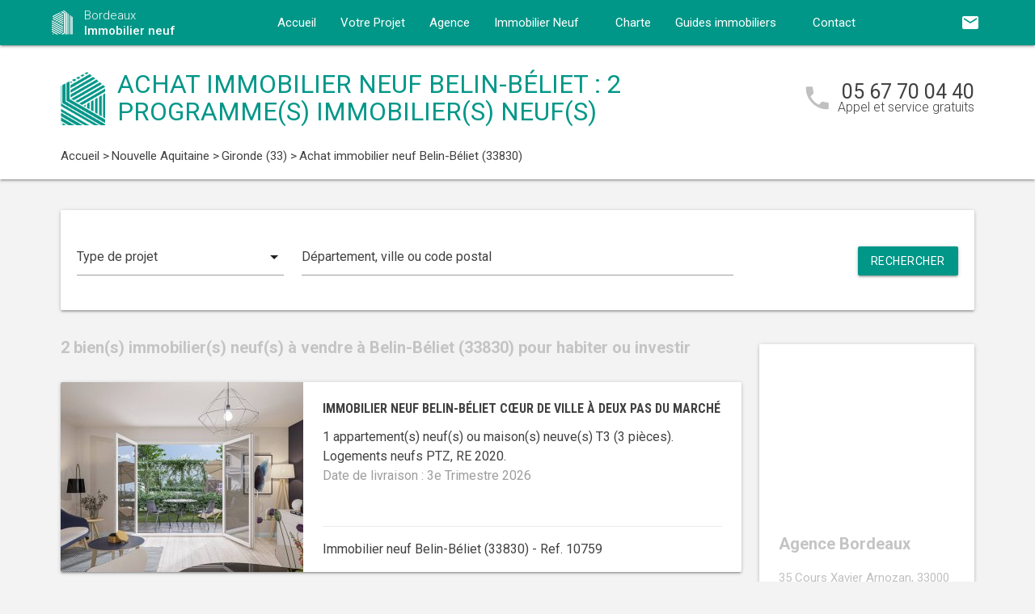

--- FILE ---
content_type: text/html; charset=UTF-8
request_url: https://www.bordeaux-immobilier-neuf.fr/immobilier-neuf-nouvelle-aquitaine/gironde-33/belin-beliet-33830/
body_size: 10090
content:
<!DOCTYPE html>
<html >
    <head >
                    <script type="text/javascript">
                window.gdprAppliesGlobally=true;(function(){function a(e){if(!window.frames[e]){if(document.body&&document.body.firstChild){var t=document.body;var n=document.createElement("iframe");n.style.display="none";n.name=e;n.title=e;t.insertBefore(n,t.firstChild)}
                else{setTimeout(function(){a(e)},5)}}}function e(n,r,o,c,s){function e(e,t,n,a){if(typeof n!=="function"){return}if(!window[r]){window[r]=[]}var i=false;if(s){i=s(e,t,n)}if(!i){window[r].push({command:e,parameter:t,callback:n,version:a})}}e.stub=true;function t(a){if(!window[n]||window[n].stub!==true){return}if(!a.data){return}
                var i=typeof a.data==="string";var e;try{e=i?JSON.parse(a.data):a.data}catch(t){return}if(e[o]){var r=e[o];window[n](r.command,r.parameter,function(e,t){var n={};n[c]={returnValue:e,success:t,callId:r.callId};a.source.postMessage(i?JSON.stringify(n):n,"*")},r.version)}}
                if(typeof window[n]!=="function"){window[n]=e;if(window.addEventListener){window.addEventListener("message",t,false)}else{window.attachEvent("onmessage",t)}}}e("__tcfapi","__tcfapiBuffer","__tcfapiCall","__tcfapiReturn");a("__tcfapiLocator");(function(e){
                var t=document.createElement("script");t.id="spcloader";t.type="text/javascript";t.async=true;t.src="https://sdk.privacy-center.org/"+e+"/loader.js?target="+document.location.hostname;t.charset="utf-8";var n=document.getElementsByTagName("script")[0];n.parentNode.insertBefore(t,n)})("5bd96f9c-904b-4384-b791-8591b7bdb0c1")})();
            </script>
                <title>Immobilier neuf à Belin-Béliet (33830) : 2 programme(s) neuf(s) en vente</title>
        <meta name="description" content="Achat immobilier neuf Belin-Béliet : 2 programme(s) neuf(s) &agrave; vendre &agrave; Belin-Béliet (33830) du T1 au T5." />
<meta name="keywords" content="immobilier neuf" />
<meta property="og:title" content="Immobilier neuf &agrave; Belin-Béliet (33830) : 2 programme(s) neuf(s) en vente" />
<meta property="og:description" content="Achat immobilier neuf Belin-Béliet : 2 programme(s) neuf(s) &agrave; vendre &agrave; Belin-Béliet (33830) du T1 au T5." />
<meta property="og:keywords" content="immobilier neuf" />

        
        
            <link rel="stylesheet" href="/build/css/lightslider.css" />
        <link rel="preconnect" href="https://fonts.googleapis.com">
        <link rel="preconnect" href="https://fonts.gstatic.com" crossorigin>
        <link href="https://fonts.googleapis.com/css2?family=Roboto+Condensed:wght@400;700&family=Roboto:wght@300;400;500;700&display=swap" rel="stylesheet">
        <link rel="stylesheet" href="/build/css/theme2.css" />
        <meta name="viewport" content="width=device-width, initial-scale=1">
        <link rel="icon" type="image/png" href="/favicon-immobilier-neuf.png" />
        <link rel="shortcut icon" type="image/x-icon" href="/favicon-immobilier-neuf.ico" />

                    <link rel="canonical" href="https://www.bordeaux-immobilier-neuf.fr/immobilier-neuf-nouvelle-aquitaine/gironde-33/belin-beliet-33830/" />
                                    
                    <!-- Google Tag Manager -->
        <script>
            var dataLayer = window.dataLayer || [];
                dataLayer.push({
        'event': 'remarketingTriggered',
        'listing_id': [ 'Ref. 10759' , 'Ref. 9265' ],
        'listing_pagetype': 'searchresults',
        'listing_totalvalue': [ 237000 , 149900 ]
    });
        </script>
        <script>
            (function(w,d,s,l,i){w[l]=w[l]||[];w[l].push({'gtm.start':
                new Date().getTime(),event:'gtm.js'});var f=d.getElementsByTagName(s)[0],
                j=d.createElement(s),dl=l!='dataLayer'?'&l='+l:'';j.async=true;j.src=
                '//www.googletagmanager.com/gtm.js?id='+i+dl;f.parentNode.insertBefore(j,f);
            })(window,document,'script','dataLayer','GTM-PPS6RRS');
        </script>
        <!-- End Google Tag Manager -->
    </head>
    <body class="immobilier-neuf listing ">
        <!-- Google Tag Manager (noscript) -->
        <noscript><iframe src="https://www.googletagmanager.com/ns.html?id=GTM-PPS6RRS" height="0" width="0" style="display:none;visibility:hidden"></iframe></noscript>
        <!-- End Google Tag Manager (noscript) -->
        
<nav class="z-depth-1">
    <div class="container">
        <div class="nav-wrapper">
            <a href="/" class="left brand-logo">
                <img src="/images/immobilier-neuf-logo.png" class="nav-img-logo" alt="Logo" />
                <span>Bordeaux<br>
                    <strong>Immobilier neuf</strong>
                </span>
            </a>
            <a href="#" data-target="mobile-demo" class="button-collapse sidenav-trigger"><i class="material-icons">menu</i></a>
            <a href="#" data-target="modal-contact" class="modal-trigger nav-ico-xs show-on-medium-and-down"><i class="material-icons">email</i></a>
            <a href="tel:05 67 70 04 40" data-from="header" class="nav-ico-xs show-on-medium-and-down phonelink"><i class="material-icons">phone</i></a>
            <ul class="sidenav" id="mobile-demo">
                <li class="active"><a href="/">Accueil</a></li>
                <li><a href="/projet/">Votre Projet</a></li>
                <li><a href="/agence-immobilier-neuf-bordeaux/">Agence</a></li>
                                    <li><a href="/immobilier-neuf-nouvelle-aquitaine/">Immobilier Neuf</a></li>
                                <li><a href="/notre-charte/">Charte</a></li>
                <li class="no-padding">
                    <ul class="collapsible">
                        <li>
                            <a class="collapsible-header">Guides immobiliers<i class="material-icons">arrow_drop_down</i></a>
                            <div class="collapsible-body">
                                <ul>
                                    <li><a href="/guide-vefa/">VEFA</a></li>
                                    <li><a href="/guide-pinel/">Pinel</a></li>
                                </ul>
                            </div>
                        </li>
                    </ul>
                </li>
                <li><a href="/contact/">Contact</a></li>
                <li><a href="#" data-target="modal-contact" class="modal-trigger"><i class="material-icons">email</i></a></li>
                            </ul>
            <ul id="nav-mobile" class="right hide-on-med-and-down">
                                <li><a href="#" data-target="modal-contact" class="modal-trigger nav-ico" data-from="header"><i class="material-icons">email</i></a></li>
            </ul>
            <div class="center-align navigation-wrapper">
                <ul id="nav-mobile" class="hide-on-med-and-down">
                    <li ><a href="/">Accueil</a></li>
                    <li ><a href="/projet/">Votre Projet</a></li>
                    <li ><a href="/agence-immobilier-neuf-bordeaux/">Agence</a></li>
                    <li><a  href="/immobilier-neuf-nouvelle-aquitaine/" >Immobilier Neuf<i class="material-icons right"></i></a></li>
                    <li ><a href="/notre-charte/">Charte</a></li>
                    <li><a class="dropdown-button" href="/guide-vefa/" data-target="dropdown1">Guides immobiliers<i class="material-icons right"></i></a></li>
                    <li ><a href="/contact/">Contact</a></li>
                </ul>
                <ul id="dropdown1" class="dropdown-content">
                    <li><a href="/guide-vefa/">VEFA</a></li>
                    <li><a href="/guide-pinel/">Pinel</a></li>
                </ul>
                            </div>
        </div>
    </div>
</nav>        
                    <div class="program-header">
    <div class="container">
        <div class="row">
            <div class="col l9 valign-wrapper">
                <img src="/images/immobilier-neuf-logoBig.png" class="program-img-logo hide-on-med-and-down" alt="Logo" />
                <h1 class="program-title-list">Achat immobilier neuf Belin-Béliet : 2 programme(s) immobilier(s) neuf(s)</h1>
            </div>
            <div class="col l3 right-align hide-on-med-and-down">
                <div class="program-phone">
                    <i class="material-icons">phone</i>
                    <p>
                        <a class="phonelink" href="tel:05 67 70 04 40"><span class="adwords-phone">05 67 70 04 40</span></a>
                        <span class="program-phone-sub">Appel et service gratuits</span>
                    </p>
                </div>
            </div>
        </div>
        <div class="row">
            <div class="navigation col l12">
                    <ul id="wo-breadcrumbs" class="breadcrumb" itemscope itemtype="http://schema.org/BreadcrumbList"><li class="breadcrumb" itemprop="itemListElement" itemscope itemtype="http://schema.org/ListItem"><a href="/" itemprop="item"><span itemprop="name">Accueil</span></a><meta itemprop="position" content="1" /><span class='separator'> &gt; </span></li><li class="breadcrumb" itemprop="itemListElement" itemscope itemtype="http://schema.org/ListItem"><a href="/immobilier-neuf-nouvelle-aquitaine/" itemprop="item"><span itemprop="name">Nouvelle Aquitaine</span></a><meta itemprop="position" content="2" /><span class='separator'> &gt; </span></li><li class="breadcrumb" itemprop="itemListElement" itemscope itemtype="http://schema.org/ListItem"><a href="/immobilier-neuf-nouvelle-aquitaine/gironde-33/" itemprop="item"><span itemprop="name">Gironde (33)</span></a><meta itemprop="position" content="3" /><span class='separator'> &gt; </span></li><li class="breadcrumb" itemprop="itemListElement" itemscope itemtype="http://schema.org/ListItem"><span itemprop="name">Achat immobilier neuf Belin-Béliet (33830)</span><meta itemprop="position" content="4" /></li></ul>
            </div>
        </div>
    </div>
</div>

    <div class="container">
        <div class="section search-section">
                <div class="row">
                    <div class="col s12">
                            <div class="card search-block">
        <div class="row">
            <div class="col s12 l3">
                <div class="input-field">
                    <select>
                        <option value="" disabled selected>Type de projet</option>
                        <option value="0">Habiter</option>
                                                    <option value="1">Investir</option>
                                            </select>
                </div>
            </div>
            <div class="col s12 l6">
                <div class="input-field">
                    <input placeholder="Département, ville ou code postal" id="program-search" type="text" class="validate" data-url="/">
                </div>
            </div>
            <div class="col s12 l3">
                <div class="input-field">
                    <a class="waves-effect waves-light btn search-button right">Rechercher</a>
                </div>
            </div>
        </div>
    </div>
                    </div>
                </div>
        </div>

        <div class="section main-section">
            <div class="row">
                <div class="col s12 l9">
                                            <h2 class="home-h4-nomargin">2 bien(s) immobilier(s) neuf(s) à vendre à Belin-Béliet (33830) pour habiter ou investir</h2>
                                                    <div class="card horizontal program-card">
    <div class="card-image">
                            <a href="/immobilier-neuf-nouvelle-aquitaine/gironde-33/belin-beliet-33830/achat-immobilier-neuf-belin-beliet-coeur-de-ville-a-deux-pas-du-marche-33830-10759/">
                                                                    <img class="responsive-img" alt="Achat / Vente immobilier neuf Belin-Béliet cœur de ville à deux pas du marché (33830) - Réf. 10759" src="https://www.bordeaux-immobilier-neuf.fr/media/cache/listing_thumbnail/img-p/immobilier-neuf-belin-beliet-coeur-de-ville-a-deux-pas-du-marche-33830-10759-1.jpg">
            </a>
            </div>
    <div class="card-stacked">
        <div class="card-content">
            <h3 class="h3-card"><a href="/immobilier-neuf-nouvelle-aquitaine/gironde-33/belin-beliet-33830/achat-immobilier-neuf-belin-beliet-coeur-de-ville-a-deux-pas-du-marche-33830-10759/">Immobilier neuf Belin-Béliet cœur de ville à deux pas du marché</a></h3>
            <div class="desc-card"><p>1 appartement(s) neuf(s) ou maison(s) neuve(s) T3 (3 pi&egrave;ces). <br />Logements neufs PTZ, RE 2020.<br /><span class="grey-text">Date de livraison : 3e Trimestre 2026</span></p></div>
        </div>
        <div class="card-action">
            <p class="sub-desc-card">Immobilier neuf Belin-Béliet (33830)  - Ref. 10759</p>
        </div>
    </div>
</div>

                                                    <div class="card horizontal program-card">
    <div class="card-image">
                            <a href="/immobilier-neuf-nouvelle-aquitaine/gironde-33/belin-beliet-33830/achat-immobilier-neuf-belin-beliet-quartier-residentiel-proche-lignes-de-bus-505-et-610-33830-9265/">
                                                                    <img class="responsive-img" alt="Achat / Vente immobilier neuf Belin-Béliet quartier résidentiel proche lignes de bus 505 et 610 (33830) - Réf. 9265" src="https://www.bordeaux-immobilier-neuf.fr/media/cache/listing_thumbnail/img-p/immobilier-neuf-belin-beliet-quartier-residentiel-proche-lignes-de-bus-505-et-610-33830-9265-1.jpg">
            </a>
            </div>
    <div class="card-stacked">
        <div class="card-content">
            <h3 class="h3-card"><a href="/immobilier-neuf-nouvelle-aquitaine/gironde-33/belin-beliet-33830/achat-immobilier-neuf-belin-beliet-quartier-residentiel-proche-lignes-de-bus-505-et-610-33830-9265/">Immobilier neuf Belin-Béliet quartier résidentiel proche lignes de bus 505 et 610</a></h3>
            <div class="desc-card"><p>11 appartement(s) neuf(s) ou maison(s) neuve(s) T2, T3 (2, 3 pi&egrave;ces). <br />Logements neufs LMNP Non Géré, PTZ, RT 2012.<br /><span class="grey-text">Date de livraison : 4e Trimestre 2026</span></p></div>
        </div>
        <div class="card-action">
            <p class="sub-desc-card">Immobilier neuf Belin-Béliet (33830)  - Ref. 9265</p>
        </div>
    </div>
</div>

                                                <div class="navigation">
                            

                        </div>
                                                                <h2 class="home-h4">
                                                            Immobilier neuf à proximité de : Belin-Béliet (33830)
                                                    </h2>
                                                    <div class="card horizontal program-card">
    <div class="card-image">
                            <a href="/immobilier-neuf-nouvelle-aquitaine/gironde-33/salles-33770/achat-immobilier-neuf-salles-a-deux-pas-des-rives-de-leyre-et-du-centre-ville-33770-13168/">
                                                                    <img class="responsive-img" alt="Achat / Vente immobilier neuf Salles à deux pas des rives de l’Eyre et du centre-ville (33770) - Réf. 13168" src="https://www.bordeaux-immobilier-neuf.fr/media/cache/listing_thumbnail/img-p/immobilier-neuf-salles-a-deux-pas-des-rives-de-leyre-et-du-centre-ville-33770-13168-1.jpg">
            </a>
            </div>
    <div class="card-stacked">
        <div class="card-content">
            <h3 class="h3-card"><a href="/immobilier-neuf-nouvelle-aquitaine/gironde-33/salles-33770/achat-immobilier-neuf-salles-a-deux-pas-des-rives-de-leyre-et-du-centre-ville-33770-13168/">Immobilier neuf Salles à deux pas des rives de l’Eyre et du centre-ville</a></h3>
            <div class="desc-card"><p>30 appartement(s) neuf(s) ou maison(s) neuve(s) T2, T3, T4 (2, 3, 4 pi&egrave;ces). <br />Logements neufs LMNP Non Géré, PTZ, RE 2020.<br /><span class="grey-text">Date de livraison : 4e Trimestre 2027</span></p></div>
        </div>
        <div class="card-action">
            <p class="sub-desc-card">Immobilier neuf Salles (33770)  - Ref. 13168</p>
        </div>
    </div>
</div>

                                                    <div class="card horizontal program-card">
    <div class="card-image">
                            <a href="/immobilier-neuf-nouvelle-aquitaine/gironde-33/le-barp-33114/achat-immobilier-neuf-le-barp-a-30-min-de-bordeaux-et-du-bassin-darcachon-33114-13674/">
                                                                    <img class="responsive-img" alt="Achat / Vente immobilier neuf Le Barp à 30 min de Bordeaux et du Bassin d’Arcachon (33114) - Réf. 13674" src="https://www.bordeaux-immobilier-neuf.fr/media/cache/listing_thumbnail/img-p/immobilier-neuf-le-barp-a-30-min-de-bordeaux-et-du-bassin-darcachon-33114-13674-1.jpg">
            </a>
            </div>
    <div class="card-stacked">
        <div class="card-content">
            <h3 class="h3-card"><a href="/immobilier-neuf-nouvelle-aquitaine/gironde-33/le-barp-33114/achat-immobilier-neuf-le-barp-a-30-min-de-bordeaux-et-du-bassin-darcachon-33114-13674/">Immobilier neuf Le Barp à 30 min de Bordeaux et du Bassin d’Arcachon</a></h3>
            <div class="desc-card"><p>28 appartement(s) neuf(s) ou maison(s) neuve(s) M3, M4, T2, T3, T4 (2, 3, 3, 4, 4 pi&egrave;ces). <br />Logements neufs LMNP Non Géré, PTZ, RE 2020.<br /><span class="grey-text">Date de livraison : 4e Trimestre 2027</span></p></div>
        </div>
        <div class="card-action">
            <p class="sub-desc-card">Immobilier neuf Le Barp (33114)  - Ref. 13674</p>
        </div>
    </div>
</div>

                                                    <div class="card horizontal program-card">
    <div class="card-image">
                            <a href="/immobilier-neuf-nouvelle-aquitaine/gironde-33/biganos-33380/achat-immobilier-neuf-biganos-a-10-min-en-voiture-de-la-plage-33380-11774/">
                                                                    <img class="responsive-img" alt="Achat / Vente immobilier neuf Biganos à 10 min en voiture de la plage (33380) - Réf. 11774" src="https://www.bordeaux-immobilier-neuf.fr/media/cache/listing_thumbnail/img-p/immobilier-neuf-biganos-a-10-min-en-voiture-de-la-plage-33380-11774-1.jpg">
            </a>
            </div>
    <div class="card-stacked">
        <div class="card-content">
            <h3 class="h3-card"><a href="/immobilier-neuf-nouvelle-aquitaine/gironde-33/biganos-33380/achat-immobilier-neuf-biganos-a-10-min-en-voiture-de-la-plage-33380-11774/">Immobilier neuf Biganos à 10 min en voiture de la plage</a></h3>
            <div class="desc-card"><p>2 appartement(s) neuf(s) ou maison(s) neuve(s) T3 (3 pi&egrave;ces). <br />Logements neufs PTZ, RT 2012.<br /><span class="grey-text">Date de livraison : 2e Trimestre 2024</span></p></div>
        </div>
        <div class="card-action">
            <p class="sub-desc-card">Immobilier neuf Biganos (33380)  - Ref. 11774</p>
        </div>
    </div>
</div>

                                                            </div>
                <div class="col s12 l3">
                        <div class="sidebar-map">
    <div class="card">
        <div class="card-image">
                                                    <iframe
                    width="100%"
                    height="210"
                    loading="lazy"
                    frameborder="0" style="border:0; margin-bottom: 20px;"
                    src="https://www.google.com/maps/embed/v1/place?key=AIzaSyDEoItiykXYhySFkk1cPOOGELOmdTovocE&q=35 Cours Xavier Arnozan,33000Bordeaux"
                    allowfullscreen>
            </iframe>
        </div>
        <div class="card-content">
            <h4 class="home-h4-nomargin">Agence Bordeaux</h4>
            <p class="no-margin left-align">35 Cours Xavier Arnozan, 33000 Bordeaux</p>
            <p class="no-margin left-align">Téléphone: <a class="phonelink" href="tel:05 67 70 04 40"><span class="adwords-phone">05 67 70 04 40</span></a></p>
        </div>
    </div>
</div>

        <div class="sidebar-contact">
        <div class="card">
            <h4 class="home-h4-nomargin">Nous contacter</h4>
            
    <form name="contact" method="post" action="/contact/add/9/13046" class="contact_ajax_form">

<div class="row">
        <div class="input-field col s12">    <input type="text" id="contact_firstname" name="contact[firstname]" required="required" class="" /><label class="required" for="contact_firstname">Prénom *</label></div>
    </div>
<div class="row">
        <div class="input-field col s12">    <input type="text" id="contact_lastname" name="contact[lastname]" required="required" class="" /><label class="required" for="contact_lastname">Nom *</label></div>
    </div>
<div class="row">
        <div class="input-field col s12">    <input type="email" id="contact_email" name="contact[email]" required="required" class="" /><label class="required" for="contact_email">Email *</label></div>
    </div>
<div class="row">
        <div class="input-field col s12">    <input type="text" id="contact_phonenumber" name="contact[phonenumber]" required="required" class="" /><label class="required" for="contact_phonenumber">Téléphone *</label></div>
    </div>
<div class="row">
        <div class="input-field col s12">    <input type="text" id="contact_zipcode" name="contact[zipcode]" required="required" class="" /><label class="required" for="contact_zipcode">Code Postal actuel *</label></div>
    </div>
    <input type="hidden" id="contact_from" name="contact[from]" value="sidebar" />
<div class="row">
    <div class="input-field col s12">
        <select id="contact_projectType" name="contact[projectType]" required="required"><option value="" disabled="disabled"  selected="selected">Type d&#039;achat *</option><option value="Résidence principale">Résidence principale</option><option value="Défiscalisation">Défiscalisation</option></select>
    </div>
</div>
<div class="row">
        <div class="input-field col s12"><textarea id="contact_message" name="contact[message]" class="materialize-textarea"></textarea><label class="" for="contact_message">Message</label></div>
    </div>
<div class="row">
    <div class="col s12 input-checkbox-field">
        
        <label>
    <input type="checkbox" class="filled-in"id="contact_personalDataProcessing" name="contact[personalDataProcessing]" required="required" value="1" />
    <span>J'accepte que mes données soient traitées par Immobilier neuf Bordeaux, et/ou <a href="/mentions-legales/#personal-data" target="blank">ses partenaires</a> dans le cadre de ma demande, d'être contacté(e) par Téléphone / Email / SMS ou Messagerie instantanée et à communiquer mes données à <a href="/mentions-legales/" target="blank">ses sous-traitants</a> dans le cadre de ses propres actions promotionnelles. *</span>
</label>
    </div>
</div>
<div class="row">
    <div class="col s12 input-checkbox-field">
        <label>
    <input type="checkbox" class="filled-in"id="contact_contactChannels_refuseContact" name="contact[contactChannels][refuseContact]" value="1" />
    <span>Je m'oppose à la réception des offres et actualités de Immobilier neuf Bordeaux par <select id="contact_contactChannels_refusedContactChannel" name="contact[contactChannels][refusedContactChannel]" class="refused-contact-channel"><option value="Email / SMS">Email / SMS</option><option value="Email">Email</option><option value="SMS">SMS</option></select></span>
</label>
    </div>
</div>
<div class="row">
    <div class="col s12 l7">
        <p class="left-align no-margin mandatory">* champs obligatoires</p>
    </div>
    <div class="col s12 l5">
        <button class="btn waves-effect waves-light btn-small" type="submit" name="action">Envoyer</button>
    </div>
</div>
<div class="row">
        
    

<div class="legal-mentions">
    <div class="col s12">
        <p>
            Immobilier neuf Bordeaux traite les données recueillies pour répondre à vos différentes demandes et vous adresser des études personnalisées en réponse à votre projet immobilier. Pour en savoir plus sur la gestion de vos données personnelles et pour exercer vos droits, reportez-vous à notre <a href="https://www.bordeaux-immobilier-neuf.fr/mentions-legales/" target="_blank">Politique de Confidentialité des Données</a>.
        </p>
    </div>
</div>
</div>
    <input type="hidden" id="contact__token" name="contact[_token]" value="905239c66d71dd059c2a.82XLa_eRpXvbpWbceWCaD2_CobEirKKrvIDX8_UoYWk.nTCIJ7HgkxKonQeMHAL_Yx2M1fgQzsDK5NqcirtfVyOqMa80kOnJA7_TJw" /></form>

        </div>
    </div>
    
            <div class="sidebar-list-cities">
    <div class="card">
        <h4 class="home-h4-nomargin">
                            Immobilier neuf à proximité
                    </h4>
        <ul class="list-of-cites">
                                                                
                <li><a href="/immobilier-neuf-nouvelle-aquitaine/gironde-33/ambares-et-lagrave-33440/">Immobilier neuf Ambarès-et-Lagrave <span>(3)</span></a></li>
                                                                
                <li><a href="/immobilier-neuf-nouvelle-aquitaine/gironde-33/andernos-les-bains-33510/">Immobilier neuf Andernos-les-Bains <span>(4)</span></a></li>
                                                                
                <li><a href="/immobilier-neuf-nouvelle-aquitaine/gironde-33/arcachon-33120/">Immobilier neuf Arcachon <span>(6)</span></a></li>
                                                                
                <li><a href="/immobilier-neuf-nouvelle-aquitaine/gironde-33/artigues-pres-bordeaux-33370/">Immobilier neuf Artigues-près-Bordeaux <span>(3)</span></a></li>
                                                                
                <li><a href="/immobilier-neuf-nouvelle-aquitaine/gironde-33/ares-33740/">Immobilier neuf Arès <span>(1)</span></a></li>
                                                                
                <li><a href="/immobilier-neuf-nouvelle-aquitaine/gironde-33/audenge-33980/">Immobilier neuf Audenge <span>(2)</span></a></li>
                                                                
                <li><a href="/immobilier-neuf-nouvelle-aquitaine/gironde-33/bassens-33530/">Immobilier neuf Bassens <span>(1)</span></a></li>
                                                                
                <li><a href="/immobilier-neuf-nouvelle-aquitaine/gironde-33/belin-beliet-33830/">Immobilier neuf Belin-Béliet <span>(2)</span></a></li>
                                                                
                <li><a href="/immobilier-neuf-nouvelle-aquitaine/gironde-33/biganos-33380/">Immobilier neuf Biganos <span>(3)</span></a></li>
                                                                
                <li><a href="/immobilier-neuf-nouvelle-aquitaine/gironde-33/blanquefort-33290/">Immobilier neuf Blanquefort <span>(2)</span></a></li>
                                                                
                <li><a href="/immobilier-neuf-nouvelle-aquitaine/gironde-33/blaye-33390/">Immobilier neuf Blaye <span>(1)</span></a></li>
                                                                
                <li><a href="/immobilier-neuf-nouvelle-aquitaine/gironde-33/bordeaux-33000/">Immobilier neuf Bordeaux <span>(74)</span></a></li>
                                                                
                <li><a href="/immobilier-neuf-nouvelle-aquitaine/gironde-33/branne-33420/">Immobilier neuf Branne <span>(1)</span></a></li>
                                                                
                <li><a href="/immobilier-neuf-nouvelle-aquitaine/gironde-33/bruges-33520/">Immobilier neuf Bruges <span>(5)</span></a></li>
                                                                
                <li><a href="/immobilier-neuf-nouvelle-aquitaine/gironde-33/begles-33130/">Immobilier neuf Bègles <span>(3)</span></a></li>
                                                                
                <li><a href="/immobilier-neuf-nouvelle-aquitaine/gironde-33/cambes-33880/">Immobilier neuf Cambes <span>(1)</span></a></li>
                                                                
                <li><a href="/immobilier-neuf-nouvelle-aquitaine/gironde-33/camblanes-et-meynac-33360/">Immobilier neuf Camblanes-et-Meynac <span>(1)</span></a></li>
                                                                
                <li><a href="/immobilier-neuf-nouvelle-aquitaine/gironde-33/canejan-33610/">Immobilier neuf Canéjan <span>(1)</span></a></li>
                                                                
                <li><a href="/immobilier-neuf-nouvelle-aquitaine/gironde-33/carbon-blanc-33560/">Immobilier neuf Carbon-Blanc <span>(5)</span></a></li>
                                                                
                <li><a href="/immobilier-neuf-nouvelle-aquitaine/gironde-33/carcans-33121/">Immobilier neuf Carcans <span>(2)</span></a></li>
                                                                
                <li><a href="/immobilier-neuf-nouvelle-aquitaine/gironde-33/carignan-de-bordeaux-33360/">Immobilier neuf Carignan-de-Bordeaux <span>(1)</span></a></li>
                                                                
                <li><a href="/immobilier-neuf-nouvelle-aquitaine/gironde-33/castelnau-de-medoc-33480/">Immobilier neuf Castelnau-de-Médoc <span>(1)</span></a></li>
                                                                
                <li><a href="/immobilier-neuf-nouvelle-aquitaine/gironde-33/cavignac-33620/">Immobilier neuf Cavignac <span>(2)</span></a></li>
                                                                
                <li><a href="/immobilier-neuf-nouvelle-aquitaine/gironde-33/cenon-33150/">Immobilier neuf Cenon <span>(2)</span></a></li>
                                                                
                <li><a href="/immobilier-neuf-nouvelle-aquitaine/gironde-33/cerons-33720/">Immobilier neuf Cérons <span>(1)</span></a></li>
                                                                
                <li><a href="/immobilier-neuf-nouvelle-aquitaine/gironde-33/eysines-33320/">Immobilier neuf Eysines <span>(1)</span></a></li>
                                                                
                <li><a href="/immobilier-neuf-nouvelle-aquitaine/gironde-33/fargues-saint-hilaire-33370/">Immobilier neuf Fargues-Saint-Hilaire <span>(1)</span></a></li>
                                                                
                <li><a href="/immobilier-neuf-nouvelle-aquitaine/gironde-33/floirac-33270/">Immobilier neuf Floirac <span>(5)</span></a></li>
                                                                
                <li><a href="/immobilier-neuf-nouvelle-aquitaine/gironde-33/gradignan-33170/">Immobilier neuf Gradignan <span>(3)</span></a></li>
                                                                
                <li><a href="/immobilier-neuf-nouvelle-aquitaine/gironde-33/gujan-mestras-33470/">Immobilier neuf Gujan-Mestras <span>(6)</span></a></li>
                                                                
                <li><a href="/immobilier-neuf-nouvelle-aquitaine/gironde-33/izon-33450/">Immobilier neuf Izon <span>(1)</span></a></li>
                                                                
                <li><a href="/immobilier-neuf-nouvelle-aquitaine/gironde-33/la-teste-de-buch-33260/">Immobilier neuf La Teste-de-Buch <span>(4)</span></a></li>
                                                                
                <li><a href="/immobilier-neuf-nouvelle-aquitaine/gironde-33/lacanau-33680/">Immobilier neuf Lacanau <span>(3)</span></a></li>
                                                                
                <li><a href="/immobilier-neuf-nouvelle-aquitaine/gironde-33/lanton-33138/">Immobilier neuf Lanton <span>(1)</span></a></li>
                                                                
                <li><a href="/immobilier-neuf-nouvelle-aquitaine/gironde-33/latresne-33360/">Immobilier neuf Latresne <span>(1)</span></a></li>
                                                                
                <li><a href="/immobilier-neuf-nouvelle-aquitaine/gironde-33/le-barp-33114/">Immobilier neuf Le Barp <span>(2)</span></a></li>
                                                                
                <li><a href="/immobilier-neuf-nouvelle-aquitaine/gironde-33/le-bouscat-33110/">Immobilier neuf Le Bouscat <span>(5)</span></a></li>
                                                                
                <li><a href="/immobilier-neuf-nouvelle-aquitaine/gironde-33/le-haillan-33185/">Immobilier neuf Le Haillan <span>(1)</span></a></li>
                                                                
                <li><a href="/immobilier-neuf-nouvelle-aquitaine/gironde-33/le-porge-33680/">Immobilier neuf Le Porge <span>(1)</span></a></li>
                                                                
                <li><a href="/immobilier-neuf-nouvelle-aquitaine/gironde-33/le-taillan-medoc-33320/">Immobilier neuf Le Taillan-Médoc <span>(5)</span></a></li>
                                                                
                <li><a href="/immobilier-neuf-nouvelle-aquitaine/gironde-33/le-teich-33470/">Immobilier neuf Le Teich <span>(2)</span></a></li>
                                                                
                <li><a href="/immobilier-neuf-nouvelle-aquitaine/gironde-33/lesparre-medoc-33340/">Immobilier neuf Lesparre-Médoc <span>(1)</span></a></li>
                                                                
                <li><a href="/immobilier-neuf-nouvelle-aquitaine/gironde-33/libourne-33500/">Immobilier neuf Libourne <span>(1)</span></a></li>
                                                                
                <li><a href="/immobilier-neuf-nouvelle-aquitaine/gironde-33/lormont-33310/">Immobilier neuf Lormont <span>(5)</span></a></li>
                                                                
                <li><a href="/immobilier-neuf-nouvelle-aquitaine/gironde-33/lege-cap-ferret-33950/">Immobilier neuf Lège-Cap-Ferret <span>(1)</span></a></li>
                                                                
                <li><a href="/immobilier-neuf-nouvelle-aquitaine/gironde-33/leognan-33850/">Immobilier neuf Léognan <span>(1)</span></a></li>
                                                                
                <li><a href="/immobilier-neuf-nouvelle-aquitaine/gironde-33/marcheprime-33380/">Immobilier neuf Marcheprime <span>(1)</span></a></li>
                                                                
                <li><a href="/immobilier-neuf-nouvelle-aquitaine/gironde-33/martignas-sur-jalle-33127/">Immobilier neuf Martignas-sur-Jalle <span>(1)</span></a></li>
                                                                
                <li><a href="/immobilier-neuf-nouvelle-aquitaine/gironde-33/mios-33380/">Immobilier neuf Mios <span>(1)</span></a></li>
                                                                
                <li><a href="/immobilier-neuf-nouvelle-aquitaine/gironde-33/montussan-33450/">Immobilier neuf Montussan <span>(1)</span></a></li>
                                                                
                <li><a href="/immobilier-neuf-nouvelle-aquitaine/gironde-33/merignac-33700/">Immobilier neuf Mérignac <span>(13)</span></a></li>
                                                                
                <li><a href="/immobilier-neuf-nouvelle-aquitaine/gironde-33/nerigean-33750/">Immobilier neuf Nérigean <span>(1)</span></a></li>
                                                                
                <li><a href="/immobilier-neuf-nouvelle-aquitaine/gironde-33/parempuyre-33290/">Immobilier neuf Parempuyre <span>(4)</span></a></li>
                                                                
                <li><a href="/immobilier-neuf-nouvelle-aquitaine/gironde-33/pessac-33600/">Immobilier neuf Pessac <span>(11)</span></a></li>
                                                                
                <li><a href="/immobilier-neuf-nouvelle-aquitaine/gironde-33/quinsac-33360/">Immobilier neuf Quinsac <span>(1)</span></a></li>
                                                                
                <li><a href="/immobilier-neuf-nouvelle-aquitaine/gironde-33/saint-andre-de-cubzac-33240/">Immobilier neuf Saint-André-de-Cubzac <span>(1)</span></a></li>
                                                                
                <li><a href="/immobilier-neuf-nouvelle-aquitaine/gironde-33/saint-caprais-de-bordeaux-33880/">Immobilier neuf Saint-Caprais-de-Bordeaux <span>(1)</span></a></li>
                                                                
                <li><a href="/immobilier-neuf-nouvelle-aquitaine/gironde-33/saint-emilion-33330/">Immobilier neuf Saint-Emilion <span>(2)</span></a></li>
                                                                
                <li><a href="/immobilier-neuf-nouvelle-aquitaine/gironde-33/saint-jean-d-illac-33127/">Immobilier neuf Saint-Jean-d&#039;Illac <span>(1)</span></a></li>
                                                                
                <li><a href="/immobilier-neuf-nouvelle-aquitaine/gironde-33/saint-loubes-33450/">Immobilier neuf Saint-Loubès <span>(1)</span></a></li>
                                                                
                <li><a href="/immobilier-neuf-nouvelle-aquitaine/gironde-33/saint-medard-en-jalles-33160/">Immobilier neuf Saint-Médard-en-Jalles <span>(1)</span></a></li>
                                                                
                <li><a href="/immobilier-neuf-nouvelle-aquitaine/gironde-33/saint-seurin-sur-l-isle-33660/">Immobilier neuf Saint-Seurin-sur-l&#039;Isle <span>(1)</span></a></li>
                                                                
                <li><a href="/immobilier-neuf-nouvelle-aquitaine/gironde-33/saint-vincent-de-paul-33440/">Immobilier neuf Saint-Vincent-de-Paul <span>(2)</span></a></li>
                                                                
                <li><a href="/immobilier-neuf-nouvelle-aquitaine/gironde-33/sainte-eulalie-33560/">Immobilier neuf Sainte-Eulalie <span>(1)</span></a></li>
                                                                
                <li><a href="/immobilier-neuf-nouvelle-aquitaine/gironde-33/salleboeuf-33370/">Immobilier neuf Salleboeuf <span>(1)</span></a></li>
                                                                
                <li><a href="/immobilier-neuf-nouvelle-aquitaine/gironde-33/salles-33770/">Immobilier neuf Salles <span>(1)</span></a></li>
                                                                
                <li><a href="/immobilier-neuf-nouvelle-aquitaine/gironde-33/soulac-sur-mer-33780/">Immobilier neuf Soulac-sur-Mer <span>(1)</span></a></li>
                                                                
                <li><a href="/immobilier-neuf-nouvelle-aquitaine/gironde-33/talence-33400/">Immobilier neuf Talence <span>(11)</span></a></li>
                                                                
                <li><a href="/immobilier-neuf-nouvelle-aquitaine/gironde-33/toulenne-33210/">Immobilier neuf Toulenne <span>(1)</span></a></li>
                                                                
                <li><a href="/immobilier-neuf-nouvelle-aquitaine/gironde-33/tresses-33370/">Immobilier neuf Tresses <span>(1)</span></a></li>
                                                                
                <li><a href="/immobilier-neuf-nouvelle-aquitaine/gironde-33/vendays-montalivet-33930/">Immobilier neuf Vendays-Montalivet <span>(1)</span></a></li>
                                                                
                <li><a href="/immobilier-neuf-nouvelle-aquitaine/gironde-33/villenave-d-ornon-33140/">Immobilier neuf Villenave-d&#039;Ornon <span>(9)</span></a></li>
                    </ul>
    </div>
</div>

    
    
                </div>
            </div>
        </div>
    </div>
    
<div class="partners-wrapper">
    <div class="card">
        <div class="container">
            <div class="row">
                <div class="col s12 l9">
                    <div class="partners-block">
                            <h4 class="home-h4-nomargin">Parmi nos partenaires promoteurs...</h4>
    <div class="partner-nav">
        <span class="partner-nav-prev"><i class="material-icons">navigate_before</i></span>
        <span class="partner-nav-next"><i class="material-icons">navigate_next</i></span>
    </div>
    <div class="partners-logos">
        <ul id="lightSliderPartners">
                        <li>
                <div class="row">
                    <img src="/images/promoteurs/bordeaux-1.jpg" class="responsive-img" />
                </div>
            </li>
                        <li>
                <div class="row">
                    <img src="/images/promoteurs/bordeaux-2.jpg" class="responsive-img" />
                </div>
            </li>
                    </ul>
    </div>
                    </div>
                </div>
                <div class="col s12 l3">
    <div class="download">
        <h4 class="home-h4-nomargin">Nos guides immobiliers</h4>
        <p class="align-justify">Pour acheter sereinement dans le neuf ou tout savoir sur la loi Pinel, téléchargez gratuitement nos guides immobiliers.</p>
        <div class="left">
            <img src="/images/guides/guide-ferme-immobilier-neuf-vefa.png" alt="" class="img-home-book responsive-img" />
            <a href="/guide-vefa/" class="waves-effect waves-light btn btn-small center-align">Télécharger</a>
        </div>
        <div class="right">
            <img src="/images/guides/guide-ferme-immobilier-neuf-pinel.png" alt="" class="img-home-book responsive-img" />
            <a href="/guide-pinel/" class="waves-effect waves-light btn btn-small center-align">Télécharger</a>
        </div>
    </div>
</div>
            </div>
        </div>
    </div>
</div>

    <div class="container">
    <div class="section">
        <div class="card list-bottom-desc">
            <h5 style="text-align: justify;">Trouver votre bien immobilier neuf &agrave; Belin-Béliet (33830)</h5>
<p style="text-align: justify;">Profitez d&egrave;s maintenant de l&rsquo;avis de nos conseillers experts, pour l'achat de votre bien immobilier neuf &agrave; Belin-Béliet.</p>
<p style="text-align: justify;">Votre m&eacute;connaissance du march&eacute; immobilier neuf vous freine pour r&eacute;aliser votre achat en vue d&rsquo;habiter ou d&rsquo;investir ? Avec Immobilier neuf, un conseiller vous accompagne pas &agrave; pas jusqu'&agrave; la concr&eacute;tisation de votre <strong>projet immobilier neuf &agrave; Belin-Béliet</strong>.&nbsp;</p>
<p style="text-align: justify;">Pour plus d&rsquo;informations sur notre s&eacute;lection d'<strong>appartements&nbsp;neufs &agrave; Belin-Béliet </strong>et ses environs, profitez d&egrave;s &agrave; pr&eacute;sent, gratuitement, de l&rsquo;accompagnement d&rsquo;un de nos experts en immobilier neuf.</p>
            
        </div>
    </div>
</div>
        <footer>
    <div class="container">
        <div class="row">
            <div class="col s12 l4">
                <div class="footer-logo">
                    <img src="/images/immobilier-neuf-logoBig.png" class="nav-img-footer" alt="Logo" />
                    <span>
                        Bordeaux<br>
                        <strong>Immobilier neuf</strong>
                    </span>
                </div>
            </div>
            <div class="col s12 l8">
                <p class="no-margin left-align copyright">&copy; 2026 Immobilier neuf Bordeaux. Tous droits réservés - <a href="/mentions-legales/">Mentions légales</a> - <a href="javascript:Didomi.preferences.show()">Gestion des cookies</a> - <a href="/plan-du-site/">Plan du site</a></p>
            </div>
        </div>
    </div>
</footer>
        <script src="https://ajax.googleapis.com/ajax/libs/jquery/3.2.1/jquery.min.js"></script>
        <script src="https://cdnjs.cloudflare.com/ajax/libs/materialize/1.0.0/js/materialize.min.js"></script>
        <script src="https://cdnjs.cloudflare.com/ajax/libs/jquery.devbridge-autocomplete/1.4.4/jquery.autocomplete.min.js"></script>
        <script src="https://cdnjs.cloudflare.com/ajax/libs/jquery-validate/1.17.0/jquery.validate.min.js"></script>
        <script src="/build/app.js"></script>
                            <div id="modal-contact" class="modal">
    <div class="modal-content">
        <h4>Nous contacter</h4>
        <p class="modal-subtitle">    Pour nous contacter, remplissez le formulaire ci-dessous un email nous sera automatiquement envoyé !
</p>
        <p class="alert hide">
            Vos coordonnées ont bien été transmises        </p>
            <div class="section wrapper-form">
                                    <form name="contact_modal" method="post" action="/contact/add/9/13046" class="ajax_form">
        
        <div class="row">
        <div class="input-field col s12">    <input type="text" id="contact_firstname" name="contact[firstname]" required="required" class="" /><label class="required" for="contact_firstname">Prénom *</label></div>
    </div>
        <div class="row">
        <div class="input-field col s12">    <input type="text" id="contact_lastname" name="contact[lastname]" required="required" class="" /><label class="required" for="contact_lastname">Nom *</label></div>
    </div>
        <div class="row">
        <div class="input-field col s12">    <input type="email" id="contact_email" name="contact[email]" required="required" class="" /><label class="required" for="contact_email">Email *</label></div>
    </div>
        <div class="row">
        <div class="input-field col s12">    <input type="text" id="contact_phonenumber" name="contact[phonenumber]" required="required" class="" /><label class="required" for="contact_phonenumber">Téléphone *</label></div>
    </div>
        <div class="row">
        <div class="input-field col s12">    <input type="text" id="contact_zipcode" name="contact[zipcode]" required="required" class="" /><label class="required" for="contact_zipcode">Code Postal actuel *</label></div>
    </div>
        <div class="row">
            <div class="input-field col s12">
                <select id="contact_projectType" name="contact[projectType]" required="required"><option value="" disabled="disabled"  selected="selected">Type d&#039;achat *</option><option value="Résidence principale">Résidence principale</option><option value="Défiscalisation">Défiscalisation</option></select>
            </div>
        </div>
        <div class="row">
        <div class="input-field col s12"><textarea id="contact_message" name="contact[message]" class="materialize-textarea"></textarea><label class="" for="contact_message">Message</label></div>
    </div>
        <div class="row">
            <div class="col s12 input-checkbox-field">
                
                <label>
    <input type="checkbox" class="filled-in"id="contact_personalDataProcessing" name="contact[personalDataProcessing]" required="required" value="1" />
    <span>J'accepte que mes données soient traitées par Immobilier neuf Bordeaux, et/ou <a href="/mentions-legales/#personal-data" target="blank">ses partenaires</a> dans le cadre de ma demande, d'être contacté(e) par Téléphone / Email / SMS ou Messagerie instantanée et à communiquer mes données à <a href="/mentions-legales/" target="blank">ses sous-traitants</a> dans le cadre de ses propres actions promotionnelles. *</span>
</label>
            </div>
        </div>    
        <div class="row">
            <div class="col s12 input-checkbox-field">
                <label>
    <input type="checkbox" class="filled-in"id="contact_contactChannels_refuseContact" name="contact[contactChannels][refuseContact]" value="1" />
    <span>Je m'oppose à la réception des offres et actualités de Immobilier neuf Bordeaux par <select id="contact_contactChannels_refusedContactChannel" name="contact[contactChannels][refusedContactChannel]" class="refused-contact-channel"><option value="Email / SMS">Email / SMS</option><option value="Email">Email</option><option value="SMS">SMS</option></select></span>
</label>
            </div>
        </div>
        <div class="row">
            <div class="col s4">
                <p>* champs obligatoires</p>
            </div>
            <div class="col s8 right-align">
                <button class="btn modal-action modal-close waves-effect waves-light grey">Annuler</button>
                <button class="btn waves-effect waves-light" id="alert-form-button">Envoyer</button>
            </div>
        </div>
            <input type="hidden" id="contact_from" name="contact[from]" />    <input type="hidden" id="contact__token" name="contact[_token]" value="6f80259b55b490b82669ab83be01da8.nnjD7EKeYRVqf5EyPTE_pQqAzN0Pb0NU-H-rFbSB-pE.8C2AoATvV3wZR_BiWFNayXjOuJQ9DSE1oCXgbPr2zNvHLKezJeYNbQ4J0A" /></form>
    </div>
    </div>
    <div class="modal-footer">
                            
    

<div class="legal-mentions">
    <div class="col s12">
        <p>
            Immobilier neuf Bordeaux traite les données recueillies pour répondre à vos différentes demandes et vous adresser des études personnalisées en réponse à votre projet immobilier. Pour en savoir plus sur la gestion de vos données personnelles et pour exercer vos droits, reportez-vous à notre <a href="https://www.bordeaux-immobilier-neuf.fr/mentions-legales/" target="_blank">Politique de Confidentialité des Données</a>.
        </p>
    </div>
</div>
        
    </div>
    <div class="close modal-close">x</div>
</div>

            </body>
</html>
